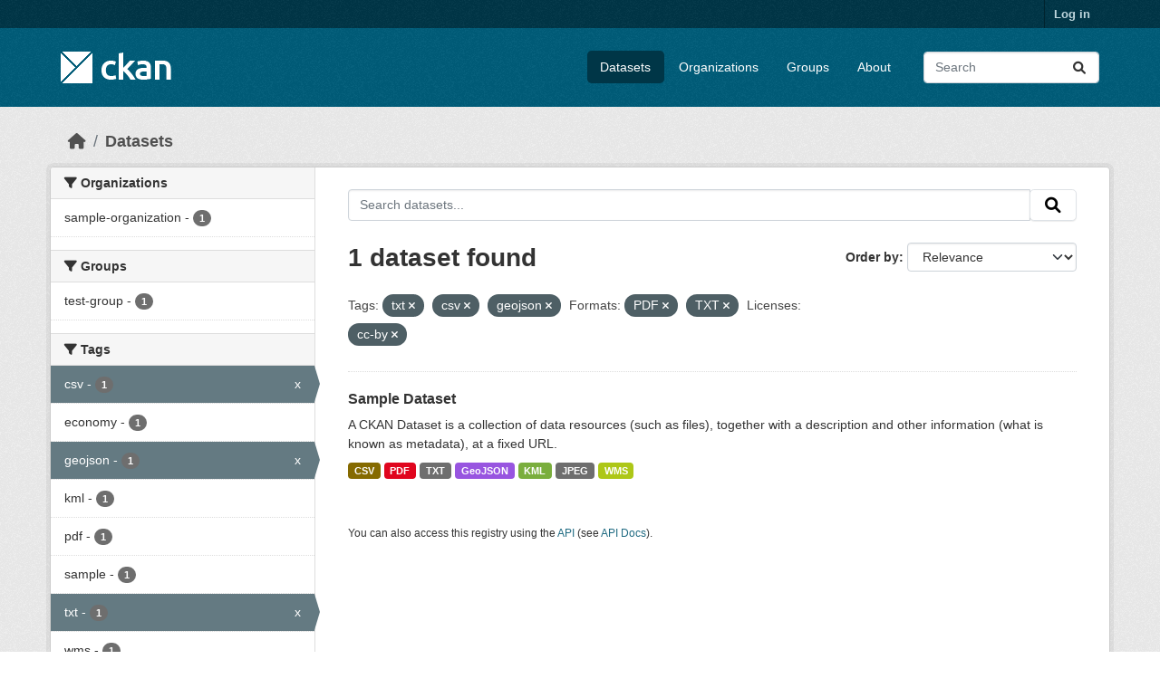

--- FILE ---
content_type: text/html; charset=utf-8
request_url: https://beta.ckan.org/dataset/?tags=txt&tags=csv&tags=geojson&res_format=PDF&res_format=TXT&license_id=cc-by
body_size: 4748
content:
<!DOCTYPE html>
<!--[if IE 9]> <html lang="en" class="ie9"> <![endif]-->
<!--[if gt IE 8]><!--> <html lang="en"  > <!--<![endif]-->
  <head>
    <meta charset="utf-8" />
      <meta name="csrf_field_name" content="_csrf_token" />
      <meta name="_csrf_token" content="IjgwOTdlYjg1MGUzODMyZGFkZDVmODM4ODRiNWIxODg4OTU5MjhiZmUi.aXvtpA.gmI7zJOT1TtYl32HWKeESW3Wd3A" />

      <meta name="generator" content="ckan 2.10.7" />
      <meta name="viewport" content="width=device-width, initial-scale=1.0">
    <title>Dataset - CKAN Beta</title>

    
    <link rel="shortcut icon" href="/base/images/ckan.ico" />
    
    
      
      
      
    
    
    


    
      
      
    

    
    <link href="/webassets/base/1c87a999_main.css" rel="stylesheet"/>
<link href="/webassets/ckanext-geoview/f197a782_geo-resource-styles.css" rel="stylesheet"/>
    
  </head>

  
  <body data-site-root="https://beta.ckan.org/" data-locale-root="https://beta.ckan.org/" >

    
    <div class="visually-hidden-focusable"><a href="#content">Skip to main content</a></div>
  

  
    

 
<div class="account-masthead">
  <div class="container">
     
    <nav class="account not-authed" aria-label="Account">
      <ul class="list-unstyled">
        
        <li><a href="/user/login">Log in</a></li>
         
      </ul>
    </nav>
     
  </div>
</div>

<header class="masthead">
  <div class="container">
      
    <nav class="navbar navbar-expand-lg navbar-light">
      <hgroup class="header-image navbar-left">

      
      
      <a class="logo" href="/">
        <img src="/base/images/ckan-logo.png" alt="CKAN Beta"
          title="CKAN Beta" />
      </a>
      
      

       </hgroup>
      <button class="navbar-toggler" type="button" data-bs-toggle="collapse" data-bs-target="#main-navigation-toggle"
        aria-controls="main-navigation-toggle" aria-expanded="false" aria-label="Toggle navigation">
        <span class="fa fa-bars text-white"></span>
      </button>

      <div class="main-navbar collapse navbar-collapse" id="main-navigation-toggle">
        <ul class="navbar-nav ms-auto mb-2 mb-lg-0">
          
            
              
              

		          <li class="active"><a href="/dataset/">Datasets</a></li><li><a href="/organization/">Organizations</a></li><li><a href="/group/">Groups</a></li><li><a href="/about">About</a></li>
	          
          </ul>

      
      
          <form class="d-flex site-search" action="/dataset/" method="get">
              <label class="d-none" for="field-sitewide-search">Search Datasets...</label>
              <input id="field-sitewide-search" class="form-control me-2"  type="text" name="q" placeholder="Search" aria-label="Search datasets..."/>
              <button class="btn" type="submit" aria-label="Submit"><i class="fa fa-search"></i></button>
          </form>
      
      </div>
    </nav>
  </div>
</header>

  
    <div class="main">
      <div id="content" class="container">
        
          
            <div class="flash-messages">
              
                
              
            </div>
          

          
            <div class="toolbar" role="navigation" aria-label="Breadcrumb">
              
                
                  <ol class="breadcrumb">
                    
<li class="home"><a href="/" aria-label="Home"><i class="fa fa-home"></i><span> Home</span></a></li>
                    
  <li class="active"><a href="/dataset/">Datasets</a></li>

                  </ol>
                
              
            </div>
          

          <div class="row wrapper">
            
            
            

            
              <aside class="secondary col-md-3">
                
                
  <div class="filters">
    <div>
      
        

    
    
	
	    
		<section class="module module-narrow module-shallow">
		    
			<h2 class="module-heading">
			    <i class="fa fa-filter"></i>
			    Organizations
			</h2>
		    
		    
			
			    
				<nav aria-label="Organizations">
				    <ul class="list-unstyled nav nav-simple nav-facet">
					
					    
					    
					    
					    
					    <li class="nav-item ">
						<a href="/dataset/?tags=txt&amp;tags=csv&amp;tags=geojson&amp;res_format=PDF&amp;res_format=TXT&amp;license_id=cc-by&amp;organization=sample-organization" title="">
						    <span class="item-label">sample-organization</span>
						    <span class="hidden separator"> - </span>
						    <span class="item-count badge">1</span>
							
						</a>
					    </li>
					
				    </ul>
				</nav>

				<p class="module-footer">
				    
					
				    
				</p>
			    
			
		    
		</section>
	    
	
    

      
        

    
    
	
	    
		<section class="module module-narrow module-shallow">
		    
			<h2 class="module-heading">
			    <i class="fa fa-filter"></i>
			    Groups
			</h2>
		    
		    
			
			    
				<nav aria-label="Groups">
				    <ul class="list-unstyled nav nav-simple nav-facet">
					
					    
					    
					    
					    
					    <li class="nav-item ">
						<a href="/dataset/?tags=txt&amp;tags=csv&amp;tags=geojson&amp;res_format=PDF&amp;res_format=TXT&amp;license_id=cc-by&amp;groups=test-group" title="">
						    <span class="item-label">test-group</span>
						    <span class="hidden separator"> - </span>
						    <span class="item-count badge">1</span>
							
						</a>
					    </li>
					
				    </ul>
				</nav>

				<p class="module-footer">
				    
					
				    
				</p>
			    
			
		    
		</section>
	    
	
    

      
        

    
    
	
	    
		<section class="module module-narrow module-shallow">
		    
			<h2 class="module-heading">
			    <i class="fa fa-filter"></i>
			    Tags
			</h2>
		    
		    
			
			    
				<nav aria-label="Tags">
				    <ul class="list-unstyled nav nav-simple nav-facet">
					
					    
					    
					    
					    
					    <li class="nav-item  active">
						<a href="/dataset/?tags=txt&amp;tags=geojson&amp;res_format=PDF&amp;res_format=TXT&amp;license_id=cc-by" title="">
						    <span class="item-label">csv</span>
						    <span class="hidden separator"> - </span>
						    <span class="item-count badge">1</span>
							<span class="facet-close">x</span>
						</a>
					    </li>
					
					    
					    
					    
					    
					    <li class="nav-item ">
						<a href="/dataset/?tags=txt&amp;tags=csv&amp;tags=geojson&amp;res_format=PDF&amp;res_format=TXT&amp;license_id=cc-by&amp;tags=economy" title="">
						    <span class="item-label">economy</span>
						    <span class="hidden separator"> - </span>
						    <span class="item-count badge">1</span>
							
						</a>
					    </li>
					
					    
					    
					    
					    
					    <li class="nav-item  active">
						<a href="/dataset/?tags=txt&amp;tags=csv&amp;res_format=PDF&amp;res_format=TXT&amp;license_id=cc-by" title="">
						    <span class="item-label">geojson</span>
						    <span class="hidden separator"> - </span>
						    <span class="item-count badge">1</span>
							<span class="facet-close">x</span>
						</a>
					    </li>
					
					    
					    
					    
					    
					    <li class="nav-item ">
						<a href="/dataset/?tags=txt&amp;tags=csv&amp;tags=geojson&amp;res_format=PDF&amp;res_format=TXT&amp;license_id=cc-by&amp;tags=kml" title="">
						    <span class="item-label">kml</span>
						    <span class="hidden separator"> - </span>
						    <span class="item-count badge">1</span>
							
						</a>
					    </li>
					
					    
					    
					    
					    
					    <li class="nav-item ">
						<a href="/dataset/?tags=txt&amp;tags=csv&amp;tags=geojson&amp;res_format=PDF&amp;res_format=TXT&amp;license_id=cc-by&amp;tags=pdf" title="">
						    <span class="item-label">pdf</span>
						    <span class="hidden separator"> - </span>
						    <span class="item-count badge">1</span>
							
						</a>
					    </li>
					
					    
					    
					    
					    
					    <li class="nav-item ">
						<a href="/dataset/?tags=txt&amp;tags=csv&amp;tags=geojson&amp;res_format=PDF&amp;res_format=TXT&amp;license_id=cc-by&amp;tags=sample" title="">
						    <span class="item-label">sample</span>
						    <span class="hidden separator"> - </span>
						    <span class="item-count badge">1</span>
							
						</a>
					    </li>
					
					    
					    
					    
					    
					    <li class="nav-item  active">
						<a href="/dataset/?tags=csv&amp;tags=geojson&amp;res_format=PDF&amp;res_format=TXT&amp;license_id=cc-by" title="">
						    <span class="item-label">txt</span>
						    <span class="hidden separator"> - </span>
						    <span class="item-count badge">1</span>
							<span class="facet-close">x</span>
						</a>
					    </li>
					
					    
					    
					    
					    
					    <li class="nav-item ">
						<a href="/dataset/?tags=txt&amp;tags=csv&amp;tags=geojson&amp;res_format=PDF&amp;res_format=TXT&amp;license_id=cc-by&amp;tags=wms" title="">
						    <span class="item-label">wms</span>
						    <span class="hidden separator"> - </span>
						    <span class="item-count badge">1</span>
							
						</a>
					    </li>
					
				    </ul>
				</nav>

				<p class="module-footer">
				    
					
				    
				</p>
			    
			
		    
		</section>
	    
	
    

      
        

    
    
	
	    
		<section class="module module-narrow module-shallow">
		    
			<h2 class="module-heading">
			    <i class="fa fa-filter"></i>
			    Formats
			</h2>
		    
		    
			
			    
				<nav aria-label="Formats">
				    <ul class="list-unstyled nav nav-simple nav-facet">
					
					    
					    
					    
					    
					    <li class="nav-item ">
						<a href="/dataset/?tags=txt&amp;tags=csv&amp;tags=geojson&amp;res_format=PDF&amp;res_format=TXT&amp;license_id=cc-by&amp;res_format=CSV" title="">
						    <span class="item-label">CSV</span>
						    <span class="hidden separator"> - </span>
						    <span class="item-count badge">1</span>
							
						</a>
					    </li>
					
					    
					    
					    
					    
					    <li class="nav-item ">
						<a href="/dataset/?tags=txt&amp;tags=csv&amp;tags=geojson&amp;res_format=PDF&amp;res_format=TXT&amp;license_id=cc-by&amp;res_format=GeoJSON" title="">
						    <span class="item-label">GeoJSON</span>
						    <span class="hidden separator"> - </span>
						    <span class="item-count badge">1</span>
							
						</a>
					    </li>
					
					    
					    
					    
					    
					    <li class="nav-item ">
						<a href="/dataset/?tags=txt&amp;tags=csv&amp;tags=geojson&amp;res_format=PDF&amp;res_format=TXT&amp;license_id=cc-by&amp;res_format=JPEG" title="">
						    <span class="item-label">JPEG</span>
						    <span class="hidden separator"> - </span>
						    <span class="item-count badge">1</span>
							
						</a>
					    </li>
					
					    
					    
					    
					    
					    <li class="nav-item ">
						<a href="/dataset/?tags=txt&amp;tags=csv&amp;tags=geojson&amp;res_format=PDF&amp;res_format=TXT&amp;license_id=cc-by&amp;res_format=KML" title="">
						    <span class="item-label">KML</span>
						    <span class="hidden separator"> - </span>
						    <span class="item-count badge">1</span>
							
						</a>
					    </li>
					
					    
					    
					    
					    
					    <li class="nav-item  active">
						<a href="/dataset/?tags=txt&amp;tags=csv&amp;tags=geojson&amp;res_format=TXT&amp;license_id=cc-by" title="">
						    <span class="item-label">PDF</span>
						    <span class="hidden separator"> - </span>
						    <span class="item-count badge">1</span>
							<span class="facet-close">x</span>
						</a>
					    </li>
					
					    
					    
					    
					    
					    <li class="nav-item  active">
						<a href="/dataset/?tags=txt&amp;tags=csv&amp;tags=geojson&amp;res_format=PDF&amp;license_id=cc-by" title="">
						    <span class="item-label">TXT</span>
						    <span class="hidden separator"> - </span>
						    <span class="item-count badge">1</span>
							<span class="facet-close">x</span>
						</a>
					    </li>
					
					    
					    
					    
					    
					    <li class="nav-item ">
						<a href="/dataset/?tags=txt&amp;tags=csv&amp;tags=geojson&amp;res_format=PDF&amp;res_format=TXT&amp;license_id=cc-by&amp;res_format=WMS" title="">
						    <span class="item-label">WMS</span>
						    <span class="hidden separator"> - </span>
						    <span class="item-count badge">1</span>
							
						</a>
					    </li>
					
				    </ul>
				</nav>

				<p class="module-footer">
				    
					
				    
				</p>
			    
			
		    
		</section>
	    
	
    

      
        

    
    
	
	    
		<section class="module module-narrow module-shallow">
		    
			<h2 class="module-heading">
			    <i class="fa fa-filter"></i>
			    Licenses
			</h2>
		    
		    
			
			    
				<nav aria-label="Licenses">
				    <ul class="list-unstyled nav nav-simple nav-facet">
					
					    
					    
					    
					    
					    <li class="nav-item  active">
						<a href="/dataset/?tags=txt&amp;tags=csv&amp;tags=geojson&amp;res_format=PDF&amp;res_format=TXT" title="">
						    <span class="item-label">cc-by</span>
						    <span class="hidden separator"> - </span>
						    <span class="item-count badge">1</span>
							<span class="facet-close">x</span>
						</a>
					    </li>
					
				    </ul>
				</nav>

				<p class="module-footer">
				    
					
				    
				</p>
			    
			
		    
		</section>
	    
	
    

      
    </div>
    <a class="close no-text hide-filters"><i class="fa fa-times-circle"></i><span class="text">close</span></a>
  </div>

              </aside>
            

            
              <div class="primary col-md-9 col-xs-12" role="main">
                
                
  <section class="module">
    <div class="module-content">
      
        
      
      
        
        
        







<form id="dataset-search-form" class="search-form" method="get" data-module="select-switch">

  
    <div class="input-group search-input-group">
      <input aria-label="Search datasets..." id="field-giant-search" type="text" class="form-control input-lg" name="q" value="" autocomplete="off" placeholder="Search datasets...">
      
      <span class="input-group-btn">
        <button class="btn btn-default btn-lg" type="submit" value="search" aria-label="Submit">
          <i class="fa fa-search"></i>
        </button>
      </span>
      
    </div>
  

  
    <span>






<input type="hidden" name="tags" value="txt" />





<input type="hidden" name="tags" value="csv" />





<input type="hidden" name="tags" value="geojson" />





<input type="hidden" name="res_format" value="PDF" />





<input type="hidden" name="res_format" value="TXT" />





<input type="hidden" name="license_id" value="cc-by" />



</span>
  

  
    
      <div class="form-group control-order-by">
        <label for="field-order-by">Order by</label>
        <select id="field-order-by" name="sort" class="form-control form-select">
          
            
              <option value="score desc, metadata_modified desc" selected="selected">Relevance</option>
            
          
            
              <option value="title_string asc">Name Ascending</option>
            
          
            
              <option value="title_string desc">Name Descending</option>
            
          
            
              <option value="metadata_modified desc">Last Modified</option>
            
          
            
              <option value="views_recent desc">Popular</option>
            
          
        </select>
        
        <button class="btn btn-default js-hide" type="submit">Go</button>
        
      </div>
    
  

  
    
      <h1>

  
  
  
  

1 dataset found</h1>
    
  

  
    
      <p class="filter-list">
        
          
          <span class="facet">Tags:</span>
          
            <span class="filtered pill">txt
              <a href="/dataset/?tags=csv&amp;tags=geojson&amp;res_format=PDF&amp;res_format=TXT&amp;license_id=cc-by" class="remove" title="Remove"><i class="fa fa-times"></i></a>
            </span>
          
            <span class="filtered pill">csv
              <a href="/dataset/?tags=txt&amp;tags=geojson&amp;res_format=PDF&amp;res_format=TXT&amp;license_id=cc-by" class="remove" title="Remove"><i class="fa fa-times"></i></a>
            </span>
          
            <span class="filtered pill">geojson
              <a href="/dataset/?tags=txt&amp;tags=csv&amp;res_format=PDF&amp;res_format=TXT&amp;license_id=cc-by" class="remove" title="Remove"><i class="fa fa-times"></i></a>
            </span>
          
        
          
          <span class="facet">Formats:</span>
          
            <span class="filtered pill">PDF
              <a href="/dataset/?tags=txt&amp;tags=csv&amp;tags=geojson&amp;res_format=TXT&amp;license_id=cc-by" class="remove" title="Remove"><i class="fa fa-times"></i></a>
            </span>
          
            <span class="filtered pill">TXT
              <a href="/dataset/?tags=txt&amp;tags=csv&amp;tags=geojson&amp;res_format=PDF&amp;license_id=cc-by" class="remove" title="Remove"><i class="fa fa-times"></i></a>
            </span>
          
        
          
          <span class="facet">Licenses:</span>
          
            <span class="filtered pill">cc-by
              <a href="/dataset/?tags=txt&amp;tags=csv&amp;tags=geojson&amp;res_format=PDF&amp;res_format=TXT" class="remove" title="Remove"><i class="fa fa-times"></i></a>
            </span>
          
        
      </p>
      <a class="show-filters btn btn-default">Filter Results</a>
    
  

</form>




      
      
        

  
    <ul class="dataset-list list-unstyled">
    	
	      
	        




  <li class="dataset-item">
    
      <div class="dataset-content">
        
          <h2 class="dataset-heading">
            
              
            
            
    <a href="/dataset/sample-dataset-1" title="Sample Dataset">
      Sample Dataset
    </a>
            
            
              
              
            
          </h2>
        
        
          
            <div>A CKAN Dataset is a collection of data resources (such as files), together with a description and other information (what is known as metadata), at a fixed URL. </div>
          
        
      </div>
      
        
          
            <ul class="dataset-resources list-unstyled">
              
                
                <li>
                  <a href="/dataset/sample-dataset-1" class="badge badge-default" data-format="csv">CSV</a>
                </li>
                
                <li>
                  <a href="/dataset/sample-dataset-1" class="badge badge-default" data-format="pdf">PDF</a>
                </li>
                
                <li>
                  <a href="/dataset/sample-dataset-1" class="badge badge-default" data-format="txt">TXT</a>
                </li>
                
                <li>
                  <a href="/dataset/sample-dataset-1" class="badge badge-default" data-format="geojson">GeoJSON</a>
                </li>
                
                <li>
                  <a href="/dataset/sample-dataset-1" class="badge badge-default" data-format="kml">KML</a>
                </li>
                
                <li>
                  <a href="/dataset/sample-dataset-1" class="badge badge-default" data-format="jpeg">JPEG</a>
                </li>
                
                <li>
                  <a href="/dataset/sample-dataset-1" class="badge badge-default" data-format="wms">WMS</a>
                </li>
                
              
            </ul>
          
        
      
    
  </li>

	      
	    
    </ul>
  

      
    </div>

    
      
    
  </section>

  
    <section class="module">
      <div class="module-content">
        
          <small>
            
            
            
          You can also access this registry using the <a href="/api/3">API</a> (see <a href="http://docs.ckan.org/en/2.10/api/">API Docs</a>).
          </small>
        
      </div>
    </section>
  

              </div>
            
          </div>
        
      </div>
    </div>
  
    <footer class="site-footer">
  <div class="container">
    
    <div class="row">
      <div class="col-md-8 footer-links">
        
          <ul class="list-unstyled">
            
              <li><a href="/about">About CKAN Beta</a></li>
            
          </ul>
          <ul class="list-unstyled">
            
              
              <li><a href="http://docs.ckan.org/en/2.10/api/">CKAN API</a></li>
              <li><a href="http://www.ckan.org/">CKAN Association</a></li>
              <li><a href="http://www.opendefinition.org/okd/"><img src="/base/images/od_80x15_blue.png" alt="Open Data"></a></li>
            
          </ul>
        
      </div>
      <div class="col-md-4 attribution">
        
          <p><strong>Powered by</strong> <a class="hide-text ckan-footer-logo" href="http://ckan.org">CKAN</a></p>
        
        
          
<form class="lang-select" action="/util/redirect" data-module="select-switch" method="POST">
  
<input type="hidden" name="_csrf_token" value="IjgwOTdlYjg1MGUzODMyZGFkZDVmODM4ODRiNWIxODg4OTU5MjhiZmUi.aXvtpA.gmI7zJOT1TtYl32HWKeESW3Wd3A"/> 
  <div class="form-group">
    <label for="field-lang-select">Language</label>
    <select id="field-lang-select" name="url" data-module="autocomplete" data-module-dropdown-class="lang-dropdown" data-module-container-class="lang-container">
      
        <option value="/en/dataset/?tags=txt&amp;tags=csv&amp;tags=geojson&amp;res_format=PDF&amp;res_format=TXT&amp;license_id=cc-by" selected="selected">
          English
        </option>
      
        <option value="/gl/dataset/?tags=txt&amp;tags=csv&amp;tags=geojson&amp;res_format=PDF&amp;res_format=TXT&amp;license_id=cc-by" >
          galego
        </option>
      
        <option value="/es_AR/dataset/?tags=txt&amp;tags=csv&amp;tags=geojson&amp;res_format=PDF&amp;res_format=TXT&amp;license_id=cc-by" >
          español (Argentina)
        </option>
      
        <option value="/ne/dataset/?tags=txt&amp;tags=csv&amp;tags=geojson&amp;res_format=PDF&amp;res_format=TXT&amp;license_id=cc-by" >
          नेपाली
        </option>
      
        <option value="/sl/dataset/?tags=txt&amp;tags=csv&amp;tags=geojson&amp;res_format=PDF&amp;res_format=TXT&amp;license_id=cc-by" >
          slovenščina
        </option>
      
        <option value="/km/dataset/?tags=txt&amp;tags=csv&amp;tags=geojson&amp;res_format=PDF&amp;res_format=TXT&amp;license_id=cc-by" >
          ខ្មែរ
        </option>
      
        <option value="/pl/dataset/?tags=txt&amp;tags=csv&amp;tags=geojson&amp;res_format=PDF&amp;res_format=TXT&amp;license_id=cc-by" >
          polski
        </option>
      
        <option value="/eu/dataset/?tags=txt&amp;tags=csv&amp;tags=geojson&amp;res_format=PDF&amp;res_format=TXT&amp;license_id=cc-by" >
          euskara
        </option>
      
        <option value="/tr/dataset/?tags=txt&amp;tags=csv&amp;tags=geojson&amp;res_format=PDF&amp;res_format=TXT&amp;license_id=cc-by" >
          Türkçe
        </option>
      
        <option value="/hr/dataset/?tags=txt&amp;tags=csv&amp;tags=geojson&amp;res_format=PDF&amp;res_format=TXT&amp;license_id=cc-by" >
          hrvatski
        </option>
      
        <option value="/tl/dataset/?tags=txt&amp;tags=csv&amp;tags=geojson&amp;res_format=PDF&amp;res_format=TXT&amp;license_id=cc-by" >
          Filipino (Pilipinas)
        </option>
      
        <option value="/lv/dataset/?tags=txt&amp;tags=csv&amp;tags=geojson&amp;res_format=PDF&amp;res_format=TXT&amp;license_id=cc-by" >
          latviešu
        </option>
      
        <option value="/nb_NO/dataset/?tags=txt&amp;tags=csv&amp;tags=geojson&amp;res_format=PDF&amp;res_format=TXT&amp;license_id=cc-by" >
          norsk bokmål (Norge)
        </option>
      
        <option value="/mn_MN/dataset/?tags=txt&amp;tags=csv&amp;tags=geojson&amp;res_format=PDF&amp;res_format=TXT&amp;license_id=cc-by" >
          монгол (Монгол)
        </option>
      
        <option value="/he/dataset/?tags=txt&amp;tags=csv&amp;tags=geojson&amp;res_format=PDF&amp;res_format=TXT&amp;license_id=cc-by" >
          עברית
        </option>
      
        <option value="/id/dataset/?tags=txt&amp;tags=csv&amp;tags=geojson&amp;res_format=PDF&amp;res_format=TXT&amp;license_id=cc-by" >
          Indonesia
        </option>
      
        <option value="/ar/dataset/?tags=txt&amp;tags=csv&amp;tags=geojson&amp;res_format=PDF&amp;res_format=TXT&amp;license_id=cc-by" >
          العربية
        </option>
      
        <option value="/lt/dataset/?tags=txt&amp;tags=csv&amp;tags=geojson&amp;res_format=PDF&amp;res_format=TXT&amp;license_id=cc-by" >
          lietuvių
        </option>
      
        <option value="/ro/dataset/?tags=txt&amp;tags=csv&amp;tags=geojson&amp;res_format=PDF&amp;res_format=TXT&amp;license_id=cc-by" >
          română
        </option>
      
        <option value="/is/dataset/?tags=txt&amp;tags=csv&amp;tags=geojson&amp;res_format=PDF&amp;res_format=TXT&amp;license_id=cc-by" >
          íslenska
        </option>
      
        <option value="/hu/dataset/?tags=txt&amp;tags=csv&amp;tags=geojson&amp;res_format=PDF&amp;res_format=TXT&amp;license_id=cc-by" >
          magyar
        </option>
      
        <option value="/es/dataset/?tags=txt&amp;tags=csv&amp;tags=geojson&amp;res_format=PDF&amp;res_format=TXT&amp;license_id=cc-by" >
          español
        </option>
      
        <option value="/sr_Latn/dataset/?tags=txt&amp;tags=csv&amp;tags=geojson&amp;res_format=PDF&amp;res_format=TXT&amp;license_id=cc-by" >
          srpski (latinica)
        </option>
      
        <option value="/am/dataset/?tags=txt&amp;tags=csv&amp;tags=geojson&amp;res_format=PDF&amp;res_format=TXT&amp;license_id=cc-by" >
          አማርኛ
        </option>
      
        <option value="/my_MM/dataset/?tags=txt&amp;tags=csv&amp;tags=geojson&amp;res_format=PDF&amp;res_format=TXT&amp;license_id=cc-by" >
          မြန်မာ (မြန်မာ)
        </option>
      
        <option value="/ru/dataset/?tags=txt&amp;tags=csv&amp;tags=geojson&amp;res_format=PDF&amp;res_format=TXT&amp;license_id=cc-by" >
          русский
        </option>
      
        <option value="/zh_Hans_CN/dataset/?tags=txt&amp;tags=csv&amp;tags=geojson&amp;res_format=PDF&amp;res_format=TXT&amp;license_id=cc-by" >
          中文 (简体, 中国)
        </option>
      
        <option value="/da_DK/dataset/?tags=txt&amp;tags=csv&amp;tags=geojson&amp;res_format=PDF&amp;res_format=TXT&amp;license_id=cc-by" >
          dansk (Danmark)
        </option>
      
        <option value="/sv/dataset/?tags=txt&amp;tags=csv&amp;tags=geojson&amp;res_format=PDF&amp;res_format=TXT&amp;license_id=cc-by" >
          svenska
        </option>
      
        <option value="/it/dataset/?tags=txt&amp;tags=csv&amp;tags=geojson&amp;res_format=PDF&amp;res_format=TXT&amp;license_id=cc-by" >
          italiano
        </option>
      
        <option value="/sq/dataset/?tags=txt&amp;tags=csv&amp;tags=geojson&amp;res_format=PDF&amp;res_format=TXT&amp;license_id=cc-by" >
          shqip
        </option>
      
        <option value="/uk/dataset/?tags=txt&amp;tags=csv&amp;tags=geojson&amp;res_format=PDF&amp;res_format=TXT&amp;license_id=cc-by" >
          українська
        </option>
      
        <option value="/fr/dataset/?tags=txt&amp;tags=csv&amp;tags=geojson&amp;res_format=PDF&amp;res_format=TXT&amp;license_id=cc-by" >
          français
        </option>
      
        <option value="/el/dataset/?tags=txt&amp;tags=csv&amp;tags=geojson&amp;res_format=PDF&amp;res_format=TXT&amp;license_id=cc-by" >
          Ελληνικά
        </option>
      
        <option value="/cs_CZ/dataset/?tags=txt&amp;tags=csv&amp;tags=geojson&amp;res_format=PDF&amp;res_format=TXT&amp;license_id=cc-by" >
          čeština (Česko)
        </option>
      
        <option value="/no/dataset/?tags=txt&amp;tags=csv&amp;tags=geojson&amp;res_format=PDF&amp;res_format=TXT&amp;license_id=cc-by" >
          norsk
        </option>
      
        <option value="/pt_PT/dataset/?tags=txt&amp;tags=csv&amp;tags=geojson&amp;res_format=PDF&amp;res_format=TXT&amp;license_id=cc-by" >
          português (Portugal)
        </option>
      
        <option value="/mk/dataset/?tags=txt&amp;tags=csv&amp;tags=geojson&amp;res_format=PDF&amp;res_format=TXT&amp;license_id=cc-by" >
          македонски
        </option>
      
        <option value="/th/dataset/?tags=txt&amp;tags=csv&amp;tags=geojson&amp;res_format=PDF&amp;res_format=TXT&amp;license_id=cc-by" >
          ไทย
        </option>
      
        <option value="/en_GB/dataset/?tags=txt&amp;tags=csv&amp;tags=geojson&amp;res_format=PDF&amp;res_format=TXT&amp;license_id=cc-by" >
          English (United Kingdom)
        </option>
      
        <option value="/fi/dataset/?tags=txt&amp;tags=csv&amp;tags=geojson&amp;res_format=PDF&amp;res_format=TXT&amp;license_id=cc-by" >
          suomi
        </option>
      
        <option value="/de/dataset/?tags=txt&amp;tags=csv&amp;tags=geojson&amp;res_format=PDF&amp;res_format=TXT&amp;license_id=cc-by" >
          Deutsch
        </option>
      
        <option value="/bg/dataset/?tags=txt&amp;tags=csv&amp;tags=geojson&amp;res_format=PDF&amp;res_format=TXT&amp;license_id=cc-by" >
          български
        </option>
      
        <option value="/nl/dataset/?tags=txt&amp;tags=csv&amp;tags=geojson&amp;res_format=PDF&amp;res_format=TXT&amp;license_id=cc-by" >
          Nederlands
        </option>
      
        <option value="/fa_IR/dataset/?tags=txt&amp;tags=csv&amp;tags=geojson&amp;res_format=PDF&amp;res_format=TXT&amp;license_id=cc-by" >
          فارسی (ایران)
        </option>
      
        <option value="/en_AU/dataset/?tags=txt&amp;tags=csv&amp;tags=geojson&amp;res_format=PDF&amp;res_format=TXT&amp;license_id=cc-by" >
          English (Australia)
        </option>
      
        <option value="/gl_ES/dataset/?tags=txt&amp;tags=csv&amp;tags=geojson&amp;res_format=PDF&amp;res_format=TXT&amp;license_id=cc-by" >
          galego (España)
        </option>
      
        <option value="/pt_BR/dataset/?tags=txt&amp;tags=csv&amp;tags=geojson&amp;res_format=PDF&amp;res_format=TXT&amp;license_id=cc-by" >
          português (Brasil)
        </option>
      
        <option value="/sr/dataset/?tags=txt&amp;tags=csv&amp;tags=geojson&amp;res_format=PDF&amp;res_format=TXT&amp;license_id=cc-by" >
          српски
        </option>
      
        <option value="/ko_KR/dataset/?tags=txt&amp;tags=csv&amp;tags=geojson&amp;res_format=PDF&amp;res_format=TXT&amp;license_id=cc-by" >
          한국어 (대한민국)
        </option>
      
        <option value="/uk_UA/dataset/?tags=txt&amp;tags=csv&amp;tags=geojson&amp;res_format=PDF&amp;res_format=TXT&amp;license_id=cc-by" >
          українська (Україна)
        </option>
      
        <option value="/ca/dataset/?tags=txt&amp;tags=csv&amp;tags=geojson&amp;res_format=PDF&amp;res_format=TXT&amp;license_id=cc-by" >
          català
        </option>
      
        <option value="/bs/dataset/?tags=txt&amp;tags=csv&amp;tags=geojson&amp;res_format=PDF&amp;res_format=TXT&amp;license_id=cc-by" >
          bosanski
        </option>
      
        <option value="/vi/dataset/?tags=txt&amp;tags=csv&amp;tags=geojson&amp;res_format=PDF&amp;res_format=TXT&amp;license_id=cc-by" >
          Tiếng Việt
        </option>
      
        <option value="/zh_Hant_TW/dataset/?tags=txt&amp;tags=csv&amp;tags=geojson&amp;res_format=PDF&amp;res_format=TXT&amp;license_id=cc-by" >
          中文 (繁體, 台灣)
        </option>
      
        <option value="/sk/dataset/?tags=txt&amp;tags=csv&amp;tags=geojson&amp;res_format=PDF&amp;res_format=TXT&amp;license_id=cc-by" >
          slovenčina
        </option>
      
        <option value="/ja/dataset/?tags=txt&amp;tags=csv&amp;tags=geojson&amp;res_format=PDF&amp;res_format=TXT&amp;license_id=cc-by" >
          日本語
        </option>
      
    </select>
  </div>
  <button class="btn btn-default d-none " type="submit">Go</button>
</form>


        
      </div>
    </div>
    
  </div>
</footer>
  
  
  
  
    
  
  
    

      

    
    
    <link href="/webassets/vendor/f3b8236b_select2.css" rel="stylesheet"/>
<link href="/webassets/vendor/d05bf0e7_fontawesome.css" rel="stylesheet"/>
    <script src="/webassets/vendor/8c3c143a_jquery.js" type="text/javascript"></script>
<script src="/webassets/vendor/9cf42cfd_vendor.js" type="text/javascript"></script>
<script src="/webassets/vendor/6d1ad7e6_bootstrap.js" type="text/javascript"></script>
<script src="/webassets/base/6fddaa3f_main.js" type="text/javascript"></script>
<script src="/webassets/base/0d750fad_ckan.js" type="text/javascript"></script>
<script src="/webassets/base/cd2c0272_tracking.js" type="text/javascript"></script>
  <script defer src="https://static.cloudflareinsights.com/beacon.min.js/vcd15cbe7772f49c399c6a5babf22c1241717689176015" integrity="sha512-ZpsOmlRQV6y907TI0dKBHq9Md29nnaEIPlkf84rnaERnq6zvWvPUqr2ft8M1aS28oN72PdrCzSjY4U6VaAw1EQ==" data-cf-beacon='{"version":"2024.11.0","token":"d232624212d54c38b1e81af5cba13c80","r":1,"server_timing":{"name":{"cfCacheStatus":true,"cfEdge":true,"cfExtPri":true,"cfL4":true,"cfOrigin":true,"cfSpeedBrain":true},"location_startswith":null}}' crossorigin="anonymous"></script>
</body>
</html>